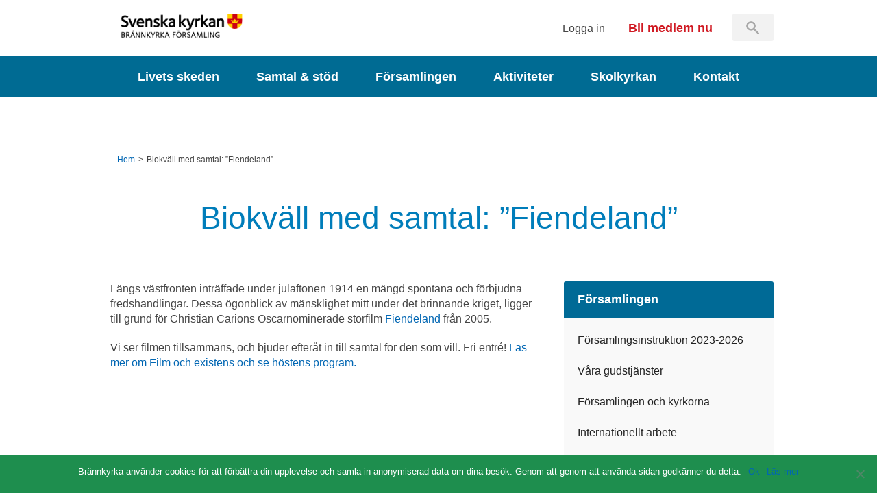

--- FILE ---
content_type: text/html; charset=UTF-8
request_url: https://www.brannkyrka.org/kalendarium/biokvall-med-samtal-fiendeland/
body_size: 8649
content:
<!DOCTYPE html>
<html lang="sv-SE">
<head>
    <meta http-equiv="X-UA-Compatible" content="IE=edge,chrome=1">
    <!--    <meta name="viewport" content="width=device-width, initial-scale=1">-->
    <meta name="viewport" content="width=device-width, initial-scale=1, maximum-scale=1, user-scalable=no">
    <meta charset="UTF-8" />
	
    

    <link rel="pingback" href="https://www.brannkyrka.org/xmlrpc.php" />

	        <link rel="stylesheet" media="all" href="https://www.brannkyrka.org/wp-content/themes/brannkyrka/static/css/styles.css?v=1.1">
    
    <!-- STOK MEDIA -->

    <script src="https://www.brannkyrka.org/wp-content/themes/brannkyrka/static/js/libs/jquery-1.7.2.min.js"></script>
    <script src="https://www.brannkyrka.org/wp-content/themes/brannkyrka/static/js/libs/jquery.cycle2.min.js"></script>
    <script src="https://www.brannkyrka.org/wp-content/themes/brannkyrka/static/js/libs/spin.min.js"></script>

    <script src="https://www.brannkyrka.org/wp-content/themes/brannkyrka/static/js/libs/underscore/underscore-min.js"></script>
    <script src="https://www.brannkyrka.org/wp-content/themes/brannkyrka/static/js/libs/sprintf/dist/sprintf.min.js"></script>
    <script src="https://www.brannkyrka.org/wp-content/themes/brannkyrka/static/js/libs/defiant/defiant-latest.min.js"></script>
    <script src="https://www.brannkyrka.org/wp-content/themes/brannkyrka/static/js/app/InstantSearch.class.js"></script>

    <!-- Add fancyBox -->
<!--    <link rel="stylesheet" href="--><!--/static/js/libs/fancybox/jquery.fancybox.css?v=2.1.5" type="text/css" media="screen" />-->
    <script type="text/javascript" src="https://www.brannkyrka.org/wp-content/themes/brannkyrka/static/js/libs/fancybox/jquery.fancybox.pack.js?v=2.1.5"></script>

    
    <!--[if lte IE 8]>
            <link href="https://www.brannkyrka.org/wp-content/themes/brannkyrka/static/css/ie-old.css" rel="stylesheet">
    <![endif]-->

    <!--[if lte IE 9]>
            <link href="https://www.brannkyrka.org/wp-content/themes/brannkyrka/static/css/ie-9.css" rel="stylesheet">
    <![endif]-->

    <!--[if lt IE 9]>
    <script src="https://oss.maxcdn.com/libs/html5shiv/3.7.0/html5shiv.js"></script>
    <script src="https://oss.maxcdn.com/libs/respond.js/1.4.2/respond.min.js"></script>
    <![endif]-->

    <!--[if IE]>
            <link href="https://www.brannkyrka.org/wp-content/themes/brannkyrka/static/css/ie-all.css" rel="stylesheet">
            <script src="https://www.brannkyrka.org/wp-content/themes/brannkyrka/static/js/libs/modernizr-2.5.2.js"></script>
    <![endif]-->

    
    <script>
        var parentLink = "/";
    </script>

    
    <meta name='robots' content='index, follow, max-image-preview:large, max-snippet:-1, max-video-preview:-1' />

	<!-- This site is optimized with the Yoast SEO plugin v23.7 - https://yoast.com/wordpress/plugins/seo/ -->
	<title>Biokväll med samtal: &quot;Fiendeland&quot; &#8211; Brännkyrka Församling</title>
	<link rel="canonical" href="https://www.brannkyrka.org/kalendarium/biokvall-med-samtal-fiendeland/" />
	<meta property="og:locale" content="sv_SE" />
	<meta property="og:type" content="article" />
	<meta property="og:title" content="Biokväll med samtal: &quot;Fiendeland&quot; &#8211; Brännkyrka Församling" />
	<meta property="og:description" content="Längs västfronten inträffade under julaftonen 1914 en mängd spontana och förbjudna fredshandlingar. Dessa ögonblick av mänsklighet mitt under det brinnande kriget, ligger till grund för..." />
	<meta property="og:url" content="https://www.brannkyrka.org/kalendarium/biokvall-med-samtal-fiendeland/" />
	<meta property="og:site_name" content="Brännkyrka Församling" />
	<meta property="article:publisher" content="https://www.facebook.com/brannkyrka/" />
	<meta property="article:modified_time" content="2017-09-14T07:57:47+00:00" />
	<meta property="og:image" content="https://www.brannkyrka.org/wp-content/uploads/Brannkyrka_kyrka-642x395-1.jpg" />
	<meta property="og:image:width" content="642" />
	<meta property="og:image:height" content="395" />
	<meta property="og:image:type" content="image/jpeg" />
	<meta name="twitter:card" content="summary_large_image" />
	<meta name="twitter:site" content="@brannkyrka" />
	<script type="application/ld+json" class="yoast-schema-graph">{"@context":"https://schema.org","@graph":[{"@type":"WebPage","@id":"https://www.brannkyrka.org/kalendarium/biokvall-med-samtal-fiendeland/","url":"https://www.brannkyrka.org/kalendarium/biokvall-med-samtal-fiendeland/","name":"Biokväll med samtal: \"Fiendeland\" &#8211; Brännkyrka Församling","isPartOf":{"@id":"https://www.brannkyrka.org/#website"},"datePublished":"2017-11-27T18:00:35+00:00","dateModified":"2017-09-14T07:57:47+00:00","breadcrumb":{"@id":"https://www.brannkyrka.org/kalendarium/biokvall-med-samtal-fiendeland/#breadcrumb"},"inLanguage":"sv-SE","potentialAction":[{"@type":"ReadAction","target":["https://www.brannkyrka.org/kalendarium/biokvall-med-samtal-fiendeland/"]}]},{"@type":"BreadcrumbList","@id":"https://www.brannkyrka.org/kalendarium/biokvall-med-samtal-fiendeland/#breadcrumb","itemListElement":[{"@type":"ListItem","position":1,"name":"Hem","item":"https://www.brannkyrka.org/"},{"@type":"ListItem","position":2,"name":"Kalendarium","item":"https://www.brannkyrka.org/kalendarium/"},{"@type":"ListItem","position":3,"name":"Biokväll med samtal: &#8221;Fiendeland&#8221;"}]},{"@type":"WebSite","@id":"https://www.brannkyrka.org/#website","url":"https://www.brannkyrka.org/","name":"Brännkyrka Församling","description":"Svenska kyrkan i Älvsjö och Fruängen","potentialAction":[{"@type":"SearchAction","target":{"@type":"EntryPoint","urlTemplate":"https://www.brannkyrka.org/?s={search_term_string}"},"query-input":{"@type":"PropertyValueSpecification","valueRequired":true,"valueName":"search_term_string"}}],"inLanguage":"sv-SE"}]}</script>
	<!-- / Yoast SEO plugin. -->


<script type="text/javascript">
/* <![CDATA[ */
window._wpemojiSettings = {"baseUrl":"https:\/\/s.w.org\/images\/core\/emoji\/15.0.3\/72x72\/","ext":".png","svgUrl":"https:\/\/s.w.org\/images\/core\/emoji\/15.0.3\/svg\/","svgExt":".svg","source":{"concatemoji":"https:\/\/www.brannkyrka.org\/wp-includes\/js\/wp-emoji-release.min.js?ver=6.6.2"}};
/*! This file is auto-generated */
!function(i,n){var o,s,e;function c(e){try{var t={supportTests:e,timestamp:(new Date).valueOf()};sessionStorage.setItem(o,JSON.stringify(t))}catch(e){}}function p(e,t,n){e.clearRect(0,0,e.canvas.width,e.canvas.height),e.fillText(t,0,0);var t=new Uint32Array(e.getImageData(0,0,e.canvas.width,e.canvas.height).data),r=(e.clearRect(0,0,e.canvas.width,e.canvas.height),e.fillText(n,0,0),new Uint32Array(e.getImageData(0,0,e.canvas.width,e.canvas.height).data));return t.every(function(e,t){return e===r[t]})}function u(e,t,n){switch(t){case"flag":return n(e,"\ud83c\udff3\ufe0f\u200d\u26a7\ufe0f","\ud83c\udff3\ufe0f\u200b\u26a7\ufe0f")?!1:!n(e,"\ud83c\uddfa\ud83c\uddf3","\ud83c\uddfa\u200b\ud83c\uddf3")&&!n(e,"\ud83c\udff4\udb40\udc67\udb40\udc62\udb40\udc65\udb40\udc6e\udb40\udc67\udb40\udc7f","\ud83c\udff4\u200b\udb40\udc67\u200b\udb40\udc62\u200b\udb40\udc65\u200b\udb40\udc6e\u200b\udb40\udc67\u200b\udb40\udc7f");case"emoji":return!n(e,"\ud83d\udc26\u200d\u2b1b","\ud83d\udc26\u200b\u2b1b")}return!1}function f(e,t,n){var r="undefined"!=typeof WorkerGlobalScope&&self instanceof WorkerGlobalScope?new OffscreenCanvas(300,150):i.createElement("canvas"),a=r.getContext("2d",{willReadFrequently:!0}),o=(a.textBaseline="top",a.font="600 32px Arial",{});return e.forEach(function(e){o[e]=t(a,e,n)}),o}function t(e){var t=i.createElement("script");t.src=e,t.defer=!0,i.head.appendChild(t)}"undefined"!=typeof Promise&&(o="wpEmojiSettingsSupports",s=["flag","emoji"],n.supports={everything:!0,everythingExceptFlag:!0},e=new Promise(function(e){i.addEventListener("DOMContentLoaded",e,{once:!0})}),new Promise(function(t){var n=function(){try{var e=JSON.parse(sessionStorage.getItem(o));if("object"==typeof e&&"number"==typeof e.timestamp&&(new Date).valueOf()<e.timestamp+604800&&"object"==typeof e.supportTests)return e.supportTests}catch(e){}return null}();if(!n){if("undefined"!=typeof Worker&&"undefined"!=typeof OffscreenCanvas&&"undefined"!=typeof URL&&URL.createObjectURL&&"undefined"!=typeof Blob)try{var e="postMessage("+f.toString()+"("+[JSON.stringify(s),u.toString(),p.toString()].join(",")+"));",r=new Blob([e],{type:"text/javascript"}),a=new Worker(URL.createObjectURL(r),{name:"wpTestEmojiSupports"});return void(a.onmessage=function(e){c(n=e.data),a.terminate(),t(n)})}catch(e){}c(n=f(s,u,p))}t(n)}).then(function(e){for(var t in e)n.supports[t]=e[t],n.supports.everything=n.supports.everything&&n.supports[t],"flag"!==t&&(n.supports.everythingExceptFlag=n.supports.everythingExceptFlag&&n.supports[t]);n.supports.everythingExceptFlag=n.supports.everythingExceptFlag&&!n.supports.flag,n.DOMReady=!1,n.readyCallback=function(){n.DOMReady=!0}}).then(function(){return e}).then(function(){var e;n.supports.everything||(n.readyCallback(),(e=n.source||{}).concatemoji?t(e.concatemoji):e.wpemoji&&e.twemoji&&(t(e.twemoji),t(e.wpemoji)))}))}((window,document),window._wpemojiSettings);
/* ]]> */
</script>
<link rel='stylesheet' id='wplbstyle-css' href='https://www.brannkyrka.org/wp-content/plugins/wp-login-box/styles/light.css?ver=6.6.2' type='text/css' media='all' />
<style id='wp-emoji-styles-inline-css' type='text/css'>

	img.wp-smiley, img.emoji {
		display: inline !important;
		border: none !important;
		box-shadow: none !important;
		height: 1em !important;
		width: 1em !important;
		margin: 0 0.07em !important;
		vertical-align: -0.1em !important;
		background: none !important;
		padding: 0 !important;
	}
</style>
<link rel='stylesheet' id='wp-block-library-css' href='https://www.brannkyrka.org/wp-includes/css/dist/block-library/style.min.css?ver=6.6.2' type='text/css' media='all' />
<style id='classic-theme-styles-inline-css' type='text/css'>
/*! This file is auto-generated */
.wp-block-button__link{color:#fff;background-color:#32373c;border-radius:9999px;box-shadow:none;text-decoration:none;padding:calc(.667em + 2px) calc(1.333em + 2px);font-size:1.125em}.wp-block-file__button{background:#32373c;color:#fff;text-decoration:none}
</style>
<style id='global-styles-inline-css' type='text/css'>
:root{--wp--preset--aspect-ratio--square: 1;--wp--preset--aspect-ratio--4-3: 4/3;--wp--preset--aspect-ratio--3-4: 3/4;--wp--preset--aspect-ratio--3-2: 3/2;--wp--preset--aspect-ratio--2-3: 2/3;--wp--preset--aspect-ratio--16-9: 16/9;--wp--preset--aspect-ratio--9-16: 9/16;--wp--preset--color--black: #000000;--wp--preset--color--cyan-bluish-gray: #abb8c3;--wp--preset--color--white: #ffffff;--wp--preset--color--pale-pink: #f78da7;--wp--preset--color--vivid-red: #cf2e2e;--wp--preset--color--luminous-vivid-orange: #ff6900;--wp--preset--color--luminous-vivid-amber: #fcb900;--wp--preset--color--light-green-cyan: #7bdcb5;--wp--preset--color--vivid-green-cyan: #00d084;--wp--preset--color--pale-cyan-blue: #8ed1fc;--wp--preset--color--vivid-cyan-blue: #0693e3;--wp--preset--color--vivid-purple: #9b51e0;--wp--preset--gradient--vivid-cyan-blue-to-vivid-purple: linear-gradient(135deg,rgba(6,147,227,1) 0%,rgb(155,81,224) 100%);--wp--preset--gradient--light-green-cyan-to-vivid-green-cyan: linear-gradient(135deg,rgb(122,220,180) 0%,rgb(0,208,130) 100%);--wp--preset--gradient--luminous-vivid-amber-to-luminous-vivid-orange: linear-gradient(135deg,rgba(252,185,0,1) 0%,rgba(255,105,0,1) 100%);--wp--preset--gradient--luminous-vivid-orange-to-vivid-red: linear-gradient(135deg,rgba(255,105,0,1) 0%,rgb(207,46,46) 100%);--wp--preset--gradient--very-light-gray-to-cyan-bluish-gray: linear-gradient(135deg,rgb(238,238,238) 0%,rgb(169,184,195) 100%);--wp--preset--gradient--cool-to-warm-spectrum: linear-gradient(135deg,rgb(74,234,220) 0%,rgb(151,120,209) 20%,rgb(207,42,186) 40%,rgb(238,44,130) 60%,rgb(251,105,98) 80%,rgb(254,248,76) 100%);--wp--preset--gradient--blush-light-purple: linear-gradient(135deg,rgb(255,206,236) 0%,rgb(152,150,240) 100%);--wp--preset--gradient--blush-bordeaux: linear-gradient(135deg,rgb(254,205,165) 0%,rgb(254,45,45) 50%,rgb(107,0,62) 100%);--wp--preset--gradient--luminous-dusk: linear-gradient(135deg,rgb(255,203,112) 0%,rgb(199,81,192) 50%,rgb(65,88,208) 100%);--wp--preset--gradient--pale-ocean: linear-gradient(135deg,rgb(255,245,203) 0%,rgb(182,227,212) 50%,rgb(51,167,181) 100%);--wp--preset--gradient--electric-grass: linear-gradient(135deg,rgb(202,248,128) 0%,rgb(113,206,126) 100%);--wp--preset--gradient--midnight: linear-gradient(135deg,rgb(2,3,129) 0%,rgb(40,116,252) 100%);--wp--preset--font-size--small: 13px;--wp--preset--font-size--medium: 20px;--wp--preset--font-size--large: 36px;--wp--preset--font-size--x-large: 42px;--wp--preset--spacing--20: 0.44rem;--wp--preset--spacing--30: 0.67rem;--wp--preset--spacing--40: 1rem;--wp--preset--spacing--50: 1.5rem;--wp--preset--spacing--60: 2.25rem;--wp--preset--spacing--70: 3.38rem;--wp--preset--spacing--80: 5.06rem;--wp--preset--shadow--natural: 6px 6px 9px rgba(0, 0, 0, 0.2);--wp--preset--shadow--deep: 12px 12px 50px rgba(0, 0, 0, 0.4);--wp--preset--shadow--sharp: 6px 6px 0px rgba(0, 0, 0, 0.2);--wp--preset--shadow--outlined: 6px 6px 0px -3px rgba(255, 255, 255, 1), 6px 6px rgba(0, 0, 0, 1);--wp--preset--shadow--crisp: 6px 6px 0px rgba(0, 0, 0, 1);}:where(.is-layout-flex){gap: 0.5em;}:where(.is-layout-grid){gap: 0.5em;}body .is-layout-flex{display: flex;}.is-layout-flex{flex-wrap: wrap;align-items: center;}.is-layout-flex > :is(*, div){margin: 0;}body .is-layout-grid{display: grid;}.is-layout-grid > :is(*, div){margin: 0;}:where(.wp-block-columns.is-layout-flex){gap: 2em;}:where(.wp-block-columns.is-layout-grid){gap: 2em;}:where(.wp-block-post-template.is-layout-flex){gap: 1.25em;}:where(.wp-block-post-template.is-layout-grid){gap: 1.25em;}.has-black-color{color: var(--wp--preset--color--black) !important;}.has-cyan-bluish-gray-color{color: var(--wp--preset--color--cyan-bluish-gray) !important;}.has-white-color{color: var(--wp--preset--color--white) !important;}.has-pale-pink-color{color: var(--wp--preset--color--pale-pink) !important;}.has-vivid-red-color{color: var(--wp--preset--color--vivid-red) !important;}.has-luminous-vivid-orange-color{color: var(--wp--preset--color--luminous-vivid-orange) !important;}.has-luminous-vivid-amber-color{color: var(--wp--preset--color--luminous-vivid-amber) !important;}.has-light-green-cyan-color{color: var(--wp--preset--color--light-green-cyan) !important;}.has-vivid-green-cyan-color{color: var(--wp--preset--color--vivid-green-cyan) !important;}.has-pale-cyan-blue-color{color: var(--wp--preset--color--pale-cyan-blue) !important;}.has-vivid-cyan-blue-color{color: var(--wp--preset--color--vivid-cyan-blue) !important;}.has-vivid-purple-color{color: var(--wp--preset--color--vivid-purple) !important;}.has-black-background-color{background-color: var(--wp--preset--color--black) !important;}.has-cyan-bluish-gray-background-color{background-color: var(--wp--preset--color--cyan-bluish-gray) !important;}.has-white-background-color{background-color: var(--wp--preset--color--white) !important;}.has-pale-pink-background-color{background-color: var(--wp--preset--color--pale-pink) !important;}.has-vivid-red-background-color{background-color: var(--wp--preset--color--vivid-red) !important;}.has-luminous-vivid-orange-background-color{background-color: var(--wp--preset--color--luminous-vivid-orange) !important;}.has-luminous-vivid-amber-background-color{background-color: var(--wp--preset--color--luminous-vivid-amber) !important;}.has-light-green-cyan-background-color{background-color: var(--wp--preset--color--light-green-cyan) !important;}.has-vivid-green-cyan-background-color{background-color: var(--wp--preset--color--vivid-green-cyan) !important;}.has-pale-cyan-blue-background-color{background-color: var(--wp--preset--color--pale-cyan-blue) !important;}.has-vivid-cyan-blue-background-color{background-color: var(--wp--preset--color--vivid-cyan-blue) !important;}.has-vivid-purple-background-color{background-color: var(--wp--preset--color--vivid-purple) !important;}.has-black-border-color{border-color: var(--wp--preset--color--black) !important;}.has-cyan-bluish-gray-border-color{border-color: var(--wp--preset--color--cyan-bluish-gray) !important;}.has-white-border-color{border-color: var(--wp--preset--color--white) !important;}.has-pale-pink-border-color{border-color: var(--wp--preset--color--pale-pink) !important;}.has-vivid-red-border-color{border-color: var(--wp--preset--color--vivid-red) !important;}.has-luminous-vivid-orange-border-color{border-color: var(--wp--preset--color--luminous-vivid-orange) !important;}.has-luminous-vivid-amber-border-color{border-color: var(--wp--preset--color--luminous-vivid-amber) !important;}.has-light-green-cyan-border-color{border-color: var(--wp--preset--color--light-green-cyan) !important;}.has-vivid-green-cyan-border-color{border-color: var(--wp--preset--color--vivid-green-cyan) !important;}.has-pale-cyan-blue-border-color{border-color: var(--wp--preset--color--pale-cyan-blue) !important;}.has-vivid-cyan-blue-border-color{border-color: var(--wp--preset--color--vivid-cyan-blue) !important;}.has-vivid-purple-border-color{border-color: var(--wp--preset--color--vivid-purple) !important;}.has-vivid-cyan-blue-to-vivid-purple-gradient-background{background: var(--wp--preset--gradient--vivid-cyan-blue-to-vivid-purple) !important;}.has-light-green-cyan-to-vivid-green-cyan-gradient-background{background: var(--wp--preset--gradient--light-green-cyan-to-vivid-green-cyan) !important;}.has-luminous-vivid-amber-to-luminous-vivid-orange-gradient-background{background: var(--wp--preset--gradient--luminous-vivid-amber-to-luminous-vivid-orange) !important;}.has-luminous-vivid-orange-to-vivid-red-gradient-background{background: var(--wp--preset--gradient--luminous-vivid-orange-to-vivid-red) !important;}.has-very-light-gray-to-cyan-bluish-gray-gradient-background{background: var(--wp--preset--gradient--very-light-gray-to-cyan-bluish-gray) !important;}.has-cool-to-warm-spectrum-gradient-background{background: var(--wp--preset--gradient--cool-to-warm-spectrum) !important;}.has-blush-light-purple-gradient-background{background: var(--wp--preset--gradient--blush-light-purple) !important;}.has-blush-bordeaux-gradient-background{background: var(--wp--preset--gradient--blush-bordeaux) !important;}.has-luminous-dusk-gradient-background{background: var(--wp--preset--gradient--luminous-dusk) !important;}.has-pale-ocean-gradient-background{background: var(--wp--preset--gradient--pale-ocean) !important;}.has-electric-grass-gradient-background{background: var(--wp--preset--gradient--electric-grass) !important;}.has-midnight-gradient-background{background: var(--wp--preset--gradient--midnight) !important;}.has-small-font-size{font-size: var(--wp--preset--font-size--small) !important;}.has-medium-font-size{font-size: var(--wp--preset--font-size--medium) !important;}.has-large-font-size{font-size: var(--wp--preset--font-size--large) !important;}.has-x-large-font-size{font-size: var(--wp--preset--font-size--x-large) !important;}
:where(.wp-block-post-template.is-layout-flex){gap: 1.25em;}:where(.wp-block-post-template.is-layout-grid){gap: 1.25em;}
:where(.wp-block-columns.is-layout-flex){gap: 2em;}:where(.wp-block-columns.is-layout-grid){gap: 2em;}
:root :where(.wp-block-pullquote){font-size: 1.5em;line-height: 1.6;}
</style>
<link rel='stylesheet' id='cookie-notice-front-css' href='https://www.brannkyrka.org/wp-content/plugins/cookie-notice/css/front.min.css?ver=2.4.18' type='text/css' media='all' />
<link rel='stylesheet' id='vfb-pro-css' href='https://www.brannkyrka.org/wp-content/plugins/vfb-pro/public/assets/css/vfb-style.min.css?ver=2019.05.10' type='text/css' media='all' />
<script type="text/javascript" id="cookie-notice-front-js-before">
/* <![CDATA[ */
var cnArgs = {"ajaxUrl":"https:\/\/www.brannkyrka.org\/wp-admin\/admin-ajax.php","nonce":"1eb303d1d0","hideEffect":"fade","position":"bottom","onScroll":false,"onScrollOffset":100,"onClick":false,"cookieName":"cookie_notice_accepted","cookieTime":2592000,"cookieTimeRejected":2592000,"globalCookie":false,"redirection":false,"cache":false,"revokeCookies":false,"revokeCookiesOpt":"automatic"};
/* ]]> */
</script>
<script type="text/javascript" src="https://www.brannkyrka.org/wp-content/plugins/cookie-notice/js/front.min.js?ver=2.4.18" id="cookie-notice-front-js"></script>
<link rel="https://api.w.org/" href="https://www.brannkyrka.org/wp-json/" /><link rel='shortlink' href='https://www.brannkyrka.org/?p=12503' />
<link rel="alternate" title="oEmbed (JSON)" type="application/json+oembed" href="https://www.brannkyrka.org/wp-json/oembed/1.0/embed?url=https%3A%2F%2Fwww.brannkyrka.org%2Fkalendarium%2Fbiokvall-med-samtal-fiendeland%2F" />
<link rel="alternate" title="oEmbed (XML)" type="text/xml+oembed" href="https://www.brannkyrka.org/wp-json/oembed/1.0/embed?url=https%3A%2F%2Fwww.brannkyrka.org%2Fkalendarium%2Fbiokvall-med-samtal-fiendeland%2F&#038;format=xml" />
<link rel="icon" href="https://www.brannkyrka.org/wp-content/uploads/SvK-logotyp.gif" sizes="32x32" />
<link rel="icon" href="https://www.brannkyrka.org/wp-content/uploads/SvK-logotyp.gif" sizes="192x192" />
<link rel="apple-touch-icon" href="https://www.brannkyrka.org/wp-content/uploads/SvK-logotyp.gif" />
<meta name="msapplication-TileImage" content="https://www.brannkyrka.org/wp-content/uploads/SvK-logotyp.gif" />
    </head>

<body class="kalendarium-template-default single single-kalendarium postid-12503 cookies-not-set blue">

    <div class="fallout top">

        <header id="site-header">

                <div id="top-header">

                    <a id="logo" href="https://www.brannkyrka.org" title="Brännkyrka Församling">Brännkyrka Församling</a>

                    <div id="top-nav">
                        <ul class="eyebrow-menu">
                            <li class="eyebrow-menu__item">
                                                                        <a href="/logga-in/" class="login-link" title="Logga in">Logga in</a>
                                                            </li>
                            <li class="eyebrow-menu__item">
                                <a href="https://www.brannkyrka.org/bli-medlem/" class="become-member-link" title="Bli medlem nu">Bli medlem nu</a>
                            </li>
                            <li class="eyebrow-menu__item eyebrow-menu__item--search">
                                <div class="search-form__container">
                                    <form method="get" class="search-form" id="searchform" action="https://www.brannkyrka.org/">
                                        <div id="instant-search-container">
                                            <input type="search" name="s" id="instant-search" class="search-field folded" autocomplete="off" value="" />
                                            <div id="instant-result" class="hidden"></div>
                                        </div>
                                    </form>
                                </div>
                            </li>
                        </ul>
                    </div>
                </div>


                <nav id="main-menu">
                    <div class="wrapper">
                        <ul id="menu-huvudmeny" class="menu"><li id="menu-item-3913" class="menu-item menu-item-type-post_type menu-item-object-page menu-item-has-children menu-item-3913"><a href="https://www.brannkyrka.org/livets-skeden/">Livets skeden</a>
<ul class="sub-menu">
	<li id="menu-item-3927" class="menu-item menu-item-type-post_type menu-item-object-page menu-item-3927"><a href="https://www.brannkyrka.org/livets-skeden/dop/">Dop</a></li>
	<li id="menu-item-26448" class="menu-item menu-item-type-post_type menu-item-object-page menu-item-26448"><a href="https://www.brannkyrka.org/livets-skeden/konfirmation/">Konfirmation</a></li>
	<li id="menu-item-3915" class="menu-item menu-item-type-post_type menu-item-object-page menu-item-3915"><a href="https://www.brannkyrka.org/livets-skeden/vigsel/">Vigsel</a></li>
	<li id="menu-item-3916" class="menu-item menu-item-type-post_type menu-item-object-page menu-item-3916"><a href="https://www.brannkyrka.org/livets-skeden/begravning/">Begravning</a></li>
</ul>
</li>
<li id="menu-item-3917" class="menu-item menu-item-type-post_type menu-item-object-page menu-item-has-children menu-item-3917"><a href="https://www.brannkyrka.org/samtal-stod/">Samtal &amp; stöd</a>
<ul class="sub-menu">
	<li id="menu-item-3928" class="menu-item menu-item-type-post_type menu-item-object-page menu-item-3928"><a href="https://www.brannkyrka.org/samtal-stod/enskilda-samtal/">Enskilda samtal</a></li>
	<li id="menu-item-3930" class="menu-item menu-item-type-post_type menu-item-object-page menu-item-3930"><a href="https://www.brannkyrka.org/samtal-stod/gruppsamtal/">Gruppsamtal om sorg</a></li>
	<li id="menu-item-3931" class="menu-item menu-item-type-post_type menu-item-object-page menu-item-3931"><a href="https://www.brannkyrka.org/samtal-stod/familjeradgivning/">Familjerådgivning</a></li>
	<li id="menu-item-3929" class="menu-item menu-item-type-post_type menu-item-object-page menu-item-3929"><a href="https://www.brannkyrka.org/samtal-stod/om-diakoni/">Om diakoni</a></li>
</ul>
</li>
<li id="menu-item-3918" class="menu-item menu-item-type-post_type menu-item-object-page menu-item-has-children menu-item-3918"><a href="https://www.brannkyrka.org/forsamlingen/">Församlingen</a>
<ul class="sub-menu">
	<li id="menu-item-25722" class="menu-item menu-item-type-post_type menu-item-object-page menu-item-25722"><a href="https://www.brannkyrka.org/forsamlingen/forsamlingsinstruktion-2023-2026/">Församlingsinstruktion 2023-2026</a></li>
	<li id="menu-item-3919" class="menu-item menu-item-type-post_type menu-item-object-page menu-item-3919"><a href="https://www.brannkyrka.org/forsamlingen/vara-gudstjanster/">Våra gudstjänster</a></li>
	<li id="menu-item-3920" class="menu-item menu-item-type-post_type menu-item-object-page menu-item-3920"><a href="https://www.brannkyrka.org/forsamlingen/kyrkorna/">Församlingen och kyrkorna</a></li>
	<li id="menu-item-3921" class="menu-item menu-item-type-post_type menu-item-object-page menu-item-3921"><a href="https://www.brannkyrka.org/forsamlingen/internationellt-arbete/">Internationellt arbete</a></li>
	<li id="menu-item-3924" class="menu-item menu-item-type-post_type menu-item-object-page menu-item-3924"><a href="https://www.brannkyrka.org/forsamlingen/sa-styrs-forsamlingen/">Så styrs församlingen</a></li>
	<li id="menu-item-3922" class="menu-item menu-item-type-post_type menu-item-object-page menu-item-3922"><a href="https://www.brannkyrka.org/forsamlingen/volontarer/">Volontärer</a></li>
	<li id="menu-item-4350" class="menu-item menu-item-type-post_type menu-item-object-page menu-item-4350"><a href="https://www.brannkyrka.org/forsamlingen/nyheter/">Nyheter</a></li>
	<li id="menu-item-3923" class="menu-item menu-item-type-post_type menu-item-object-page current_page_parent menu-item-3923"><a href="https://www.brannkyrka.org/forsamlingen/brannkyrkabladet/">Brännkyrkabladet</a></li>
</ul>
</li>
<li id="menu-item-3925" class="menu-item menu-item-type-post_type menu-item-object-page menu-item-has-children menu-item-3925"><a href="https://www.brannkyrka.org/kyrkoaktiviteter/">Aktiviteter</a>
<ul class="sub-menu">
	<li id="menu-item-3934" class="menu-item menu-item-type-custom menu-item-object-custom menu-item-3934"><a href="/aktiviteter/?atx_age__%5B%5D=barn-och-familj">Barn &#038; Familj</a></li>
	<li id="menu-item-3935" class="menu-item menu-item-type-custom menu-item-object-custom menu-item-3935"><a href="/aktiviteter/?atx_age__%5B%5D=ungdom">Ungdom &#038; Konfirmand</a></li>
	<li id="menu-item-3936" class="menu-item menu-item-type-custom menu-item-object-custom menu-item-3936"><a href="/aktiviteter/?atx_age__%5B%5D=kor-och-musik">Kör &#038; Musikverksamhet</a></li>
	<li id="menu-item-3937" class="menu-item menu-item-type-custom menu-item-object-custom menu-item-3937"><a href="/aktiviteter/?atx_age__%5B%5D=vuxet-vaxande">Vuxet växande</a></li>
</ul>
</li>
<li id="menu-item-26013" class="menu-item menu-item-type-post_type menu-item-object-page menu-item-26013"><a href="https://www.brannkyrka.org/skolkyrkan/">Skolkyrkan</a></li>
<li id="menu-item-3938" class="menu-item menu-item-type-post_type menu-item-object-page menu-item-has-children menu-item-3938"><a href="https://www.brannkyrka.org/kontakt/">Kontakt</a>
<ul class="sub-menu">
	<li id="menu-item-8113" class="menu-item menu-item-type-post_type menu-item-object-page menu-item-8113"><a href="https://www.brannkyrka.org/kontakt/kontaktformular/">Kontaktformulär</a></li>
	<li id="menu-item-7922" class="menu-item menu-item-type-custom menu-item-object-custom menu-item-7922"><a href="/kontakt/">Kontaktpersoner</a></li>
	<li id="menu-item-7920" class="menu-item menu-item-type-post_type menu-item-object-page menu-item-7920"><a href="https://www.brannkyrka.org/kontakt/hitta-till-kyrkorna/">Hitta till kyrkorna</a></li>
	<li id="menu-item-20461" class="menu-item menu-item-type-post_type menu-item-object-page menu-item-20461"><a href="https://www.brannkyrka.org/kontakt/brannkyrka-i-andra-kanaler/">Brännkyrka i andra kanaler</a></li>
	<li id="menu-item-7921" class="menu-item menu-item-type-post_type menu-item-object-page menu-item-7921"><a href="https://www.brannkyrka.org/kontakt/lediga-tjanster/">Lediga tjänster</a></li>
</ul>
</li>
</ul>                    </div>
                </nav>


            
            <nav class="mobile-subnav">
            <h4 class="mobile-subnav__header">
                <a href="/" title="Biokväll med samtal: &#8221;Fiendeland&#8221;">
                    Biokväll med samtal: &#8221;Fiendeland&#8221;                </a>
            </h4>

                </nav>
                       </header>

        
        <div id="site-wrapper" class="wrapper"> <!-- WRAPPER BEGIN -->

            <div class="breadcrumb-container"><ul class="breadcrumbs"><li><a href="https://www.brannkyrka.org">Hem</a></li><li class="slash">></li><li>Biokväll med samtal: &#8221;Fiendeland&#8221;</li></ul></div>
            
            <header id="page-header">
				<h1>Biokväll med samtal: &#8221;Fiendeland&#8221;</h1>            </header>
            
    <div id="main" class="single">

        <div id="main-content" class="two-thirds-width">
            <div id="content-container" class="content">
    <p>Längs västfronten inträffade under julaftonen 1914 en mängd spontana och förbjudna fredshandlingar. Dessa ögonblick av mänsklighet mitt under det brinnande kriget, ligger till grund för Christian Carions Oscarnominerade storfilm <a href="https://youtu.be/jpR79h9egf4" target="_blank">Fiendeland</a> från 2005.</p>
<p>Vi ser filmen tillsammans, och bjuder efteråt in till samtal för den som vill. Fri entré! <a href="https://www.brannkyrka.org/aktiviteter/biokvall-med-samtal/">Läs mer om Film och existens och se höstens program.</a></p>
</div>



        </div>

        <aside id="sidebar" class="one-third-width">
			
			<nav class="sub-nav one-third-width">
				<header>
					<h4>
						<a href="https://www.brannkyrka.org/forsamlingen/" title="Församlingen">Församlingen</a>
					</h4>
				</header>
				
<ul class='children'>
<li><a href="https://www.brannkyrka.org/forsamlingen/forsamlingsinstruktion-2023-2026/">Församlingsinstruktion 2023-2026</a></li>
<li><a href="https://www.brannkyrka.org/forsamlingen/vara-gudstjanster/">Våra gudstjänster</a></li>
<li class="parent"><a href="https://www.brannkyrka.org/forsamlingen/kyrkorna/" class="parent">Församlingen och kyrkorna</a></li>
<li class="parent"><a href="https://www.brannkyrka.org/forsamlingen/internationellt-arbete/" class="parent">Internationellt arbete</a></li>
<li><a href="https://www.brannkyrka.org/forsamlingen/volontarer/">Volontärer</a></li>
<li class="parent"><a href="https://www.brannkyrka.org/forsamlingen/sa-styrs-forsamlingen/" class="parent">Så styrs församlingen</a></li>
<li><a href="https://www.brannkyrka.org/forsamlingen/nyheter/">Nyheter</a></li>
</ul>
			</nav>
        </aside>



        <div class="clear"></div>
    </div>

                        </div> <!-- WRAPPER END -->
                </div> <!-- FALLOUT END -->
                <footer class="fallout bottom">
                        <div class="wrapper">
                                <div class="content">
										<section id="brannkyrka-forsamling">
                                                <header><strong>Postadress</strong></header>
                                                <address>
                                                        ﻿Brännkyrka församling<br />
														Box 64<br />
														125 22 Älvsjö<br />
														﻿Tel: 08-447 11 00<br><a href="mailto:brannkyrka.info@svenskakyrkan.se">brannkyrka.info@svenskakyrkan.se</a>                                                </address>
                                        </section>

										<div class="church-wrapper">
											<section id="brannkyrka-kyrka">
													<header><strong>Brännkyrka kyrka</strong></header>
													<address>
															Götalandsvägen 189-193 													</address>
													<a class="find-link" href="/kontakt/hitta-till-kyrkorna/#brannkyrka" title="Hitta till Brännkyrka">Hitta till Brännkyrka</a>
											</section>

											<section id="varfrukyrkan">
													<header><strong>Vårfrukyrkan</strong></header>
													<address>
															Fruängens kyrkogata 1-7													</address>
													<a class="find-link" href="/kontakt/hitta-till-kyrkorna/#varfrukyrkan" title="Hitta till Vårfrukyrkan">Hitta till Vårfrukyrkan</a>
											</section>
										</div>


                                        <a href="https://www.facebook.com/brannkyrka/" target="_blank" title="Facebook" class="facebook"><img class="facebook_logo" src="https://www.brannkyrka.org/wp-content/themes/brannkyrka/static/img/facebook.png" /><p>Hitta oss på Facebook</p></a>
                                </div>

                                <hr />

                                <div id="sub-footer" class="content">
                                        <small>Brännkyrka församling samverkar med studieförbundet <img src="https://www.brannkyrka.org/wp-content/themes/brannkyrka/static/img/sensus_logo.png" /> inom kyrkomusikalisk verksamhet samt viss kulturell och pedagogisk verksamhet.</small>
                                        <a href="http://www.svenskakyrkan.se" class="sk-logo">Svenska Kyrkan</a>
                                </div>


                                <div class="clear"></div>
                        </div>
                </footer>


                <script src="https://www.brannkyrka.org/wp-content/themes/brannkyrka/static/js/app/script.js"></script>

                
                 
                     <script>
                        jQuery('#menu-mobilmeny .current-menu-item > a, .post-type-archive-kalendarium #menu-item-3953 > a, .post-type-archive-aktiviteter #menu-item-3957 > a').on('click', function(e) {
                             e.preventDefault();

                             console.log(parentLink);
                             window.location = window.parentLink;
                         });
                     </script>

                
                
		<!-- Cookie Notice plugin v2.4.18 by Hu-manity.co https://hu-manity.co/ -->
		<div id="cookie-notice" role="dialog" class="cookie-notice-hidden cookie-revoke-hidden cn-position-bottom" aria-label="Cookie Notice" style="background-color: rgba(30,142,78,1);"><div class="cookie-notice-container" style="color: #fff"><span id="cn-notice-text" class="cn-text-container">Brännkyrka använder cookies för att förbättra din upplevelse och samla in anonymiserad data om dina besök. Genom att genom att använda sidan godkänner du detta. </span><span id="cn-notice-buttons" class="cn-buttons-container"><a href="#" id="cn-accept-cookie" data-cookie-set="accept" class="cn-set-cookie cn-button cn-button-custom button" aria-label="Ok">Ok</a><a href="https://www.brannkyrka.org/om-cookies/" target="_blank" id="cn-more-info" class="cn-more-info cn-button cn-button-custom button" aria-label="Läs mer">Läs mer</a></span><span id="cn-close-notice" data-cookie-set="accept" class="cn-close-icon" title="Nej"></span></div>
			
		</div>
		<!-- / Cookie Notice plugin -->
<script>
  (function(i,s,o,g,r,a,m){i['GoogleAnalyticsObject']=r;i[r]=i[r]||function(){
  (i[r].q=i[r].q||[]).push(arguments)},i[r].l=1*new Date();a=s.createElement(o),
  m=s.getElementsByTagName(o)[0];a.async=1;a.src=g;m.parentNode.insertBefore(a,m)
  })(window,document,'script','//www.google-analytics.com/analytics.js','ga');

  ga('create', 'UA-53655707-1', 'auto');
  ga('set', 'anonymizeIp', true);
  ga('send', 'pageview');

</script>

        </body>
</html>
